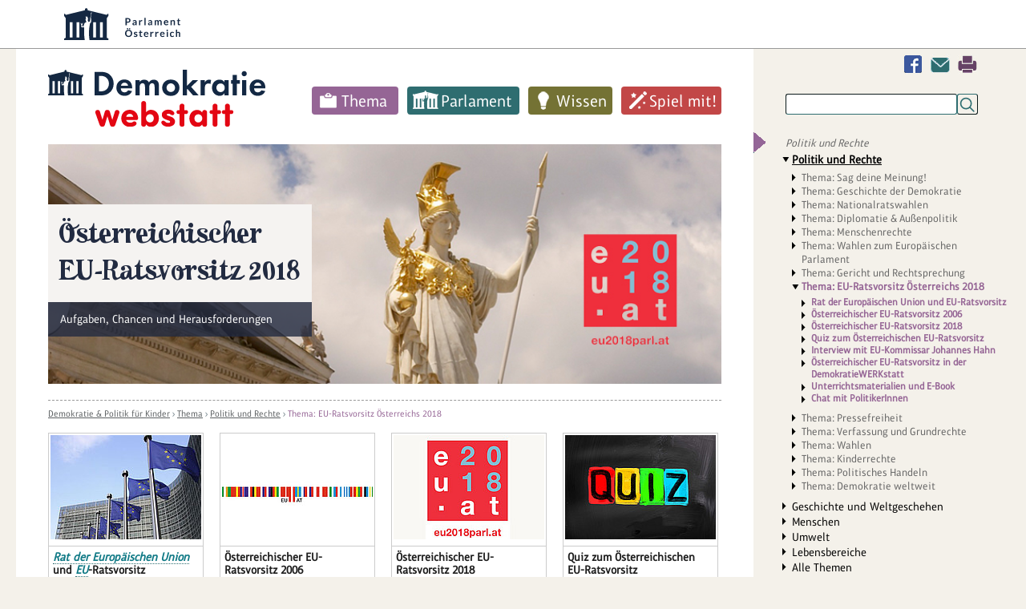

--- FILE ---
content_type: text/html; charset=utf-8
request_url: https://www.demokratiewebstatt.at/thema/thema-oesterreichischer-eu-ratsvorsitz
body_size: 9586
content:
<!DOCTYPE html>
<html lang="de">
<head>

<meta charset="utf-8">
<!-- 
	This website is powered by TYPO3 - inspiring people to share!
	TYPO3 is a free open source Content Management Framework initially created by Kasper Skaarhoj and licensed under GNU/GPL.
	TYPO3 is copyright 1998-2026 of Kasper Skaarhoj. Extensions are copyright of their respective owners.
	Information and contribution at https://typo3.org/
-->


<link rel="icon" href="/_assets/43bd963fe5f84b0034b97520f10e16b5/Icons/favicon.ico" type="image/vnd.microsoft.icon">

<meta http-equiv="x-ua-compatible" content="IE=edge">
<meta name="generator" content="TYPO3 CMS">
<meta name="viewport" content="width=device-width, initial-scale=1">
<meta name="robots" content="index,follow">
<meta property="og:title" content="Thema: EU-Ratsvorsitz Österreichs 2018">
<meta name="twitter:card" content="summary">
<meta name="globalsign-domain-verification" content="qCCe9xDGNnbHZzEdcedstpV7kyun9X_wr6M5cc5Aad">
<meta name="google" content="{$page.meta.google}">
<meta name="apple-mobile-web-app-capable" content="no">


<link rel="stylesheet" href="/typo3temp/assets/compressed/merged-4dfb791d0667a2b57be172e45975625e-min.css.gz?1768588516" media="all">






<title>Thema: EU-Ratsvorsitz Österreichs 2018&nbsp;- DemokratieWEBstatt.at</title>
<link rel="canonical" href="https://www.demokratiewebstatt.at/thema/thema-oesterreichischer-eu-ratsvorsitz"/>

<!-- VhsAssetsDependenciesLoaded flexslider,hmslider -->
</head>
<body id="uid_2494" class="farbe1">



<div id="parlament-logo-header">
    <div class="wrapper">
	    <a href="https://www.parlament.gv.at/" title="Parlament Österreich" class="parlament-logo-link" rel="noopener" target="_blank"><img class="parlament-logo-full" height="40" src="/fileadmin/images/logos/parlament_logo_text.svg" alt="Republik Österreich - Parlament">
		    <img class="parlament-logo-small" height="30" src="/fileadmin/images/logos/parlament_logo.svg" alt="Parlament Österreich - Parlament"></a>
    </div>
</div>
<a id="pTopSpacer"></a>
<div id="printHeader"><img src="/fileadmin/images/dws_logo_print.png" alt="" title=""/></div>
<div class="wrapper main-wrapper">

    <div class="wrapper_bg_faker">
        <div id="col_1">
            <nav class="show-on-focus" role="navigation" aria-label="Direkt zum Inhalt">
                <p><a href="#mainContent">Navigation überspringen</a></p>
            </nav>
	        <div class="mobile-search inactive">
		        <div class="dAnchorTag" id="da9282"></div>
<div id="c9282" class="frame frame-default frame-type-list frame-layout-0"><div class="tx_solr container"><div class="row"><div class="col-md-12"><div class="tx-solr-search-form clearer"><form method="get" id="tx-solr-search-form-pi-results" action="/suchen/suche" data-suggest="/suchen/suche?type=7384" data-suggest-header="Top Results" accept-charset="utf-8"><input type="hidden" name="L" value="0" /><input type="hidden" name="id" value="1696" /><input type="text" class="tx-solr-q js-solr-q tx-solr-suggest" name="tx_solr[q]" value="" /><input type="submit" class="tx-solr-submit" value="Suchen" /><div tabindex="0" class="mobile-search-switcher"></div></form></div></div></div></div></div>


	        </div>

            <header>
                <div class="logo_desktop"><a href="/"><img src="/fileadmin/images/logos/demokratiewebstatt-logo.svg" width="271" height="70"   alt="DemokratieWEBstatt.at" ></a></div>
                <nav class="main_nav"><ul class="sf-menu clearfix"><li class="farbe1"><a href="/thema">Thema</a><ul class="sub-menu m2 "><li class="aufklapp_abstand"></li><li class="ifsub aufklapp1"><a class="ifsub" href="/thema/politik-und-rechte">Politik und Rechte</a><ul class="sub-menu m3"><li class="ifsub"><a href="/thema/thema-sag-deine-meinung">Thema: Sag deine Meinung!</a></li><li class="ifsub"><a href="/thema/thema-geschichte-der-demokratie">Thema: Geschichte der Demokratie</a></li><li class="ifsub"><a href="/thema/politik-und-rechte/thema-nationalratswahlen">Thema: Nationalratswahlen</a></li><li class="ifsub"><a href="/thema/politik-und-rechte/thema-diplomatie-aussenpolitik">Thema: Diplomatie & Außenpolitik</a></li><li class="ifsub"><a href="/thema/politik-und-rechte/thema-menschenrechte">Thema: Menschenrechte</a></li><li class="ifsub"><a href="/thema/thema-wahlen-zum-europaeischen-parlament">Thema: Wahlen zum Europäischen Parlament</a></li><li class="ifsub"><a href="/thema/thema-gericht-und-rechtsprechung">Thema: Gericht und Rechtsprechung</a></li><li class="ifsub"><a href="/thema/thema-oesterreichischer-eu-ratsvorsitz">Thema: EU-Ratsvorsitz Österreichs 2018</a></li><li class="ifsub"><a href="/thema/thema-pressefreiheit">Thema: Pressefreiheit</a></li><li class="ifsub"><a href="/thema/thema-verfassung-und-grundrechte">Thema: Verfassung und Grundrechte</a></li><li class="ifsub"><a href="/thema/thema-wahlen">Thema: Wahlen</a></li><li class="ifsub"><a href="/themakinderrechte">Thema: Kinderrechte</a></li><li class="ifsub"><a href="/thema/thema-politisches-handeln">Thema: Politisches Handeln</a></li><li class="ifsub"><a href="/thema/thema-demokratie-weltweit">Thema: Demokratie weltweit</a></li></ul><li class="ifsub aufklapp1"><a class="ifsub" href="/thema/geschichte-und-weltgeschehen">Geschichte und Weltgeschehen</a><ul class="sub-menu m3"><li class="ifsub"><a href="/uno">Thema: Die UNO</a></li><li class="ifsub"><a href="/thema/geschichte-und-weltgeschehen/thema-der-beginn-des-parlamentarismus-1848-1918">Thema: Der Beginn des Parlamentarismus (1848-1918)</a></li><li class="ifsub"><a href="/thema/thema-globalisierung">Thema: Globalisierung</a></li><li class="ifsub"><a href="/thema/thema-der-zweite-weltkrieg">Thema: Der Zweite Weltkrieg</a></li><li class="ifsub"><a href="/thema/thema-antisemitismus">Thema: Antisemitismus</a></li><li class="ifsub"><a href="/thema/thema-holocaust-shoah">Thema: Holocaust—Shoah</a></li><li class="ifsub"><a href="/thema/thema-sustainable-development-goals">Thema: Sustainable Development Goals</a></li><li class="ifsub"><a href="/thema/thema-100-jahre-gruendung-der-republik">Thema: Gründung der Republik</a></li><li class="ifsub"><a href="/thema/thema-das-jahr-1968-und-der-prager-fruehling">Thema: Das Jahr 1968 und der Prager Frühling</a></li><li class="ifsub"><a href="/thema/thema-flucht-migration-und-integration">Thema: Flucht, Migration und Integration</a></li><li class="ifsub"><a href="/thema/thema-demokratie-gegen-terror">Thema: Demokratie gegen Terror</a></li><li class="ifsub"><a href="/thema/thema-der-erste-weltkrieg">Thema: Der Erste Weltkrieg</a></li><li class="ifsub"><a href="/thema/thema-gedenken-1938-annexion-oesterreichs">Thema: Gedenken 1938 – Annexion Österreichs</a></li><li class="ifsub"><a href="/thema/thema-die-oeffnung-des-eisernen-vorhangs">Thema: Die Öffnung des Eisernen Vorhangs</a></li><li class="ifsub"><a href="/europa">Thema: Österreichs Beitritt zur EU</a></li><li class="ifsub"><a href="/thema/thema-entwicklungszusammenarbeit">Thema: Entwicklungszusammenarbeit</a></li><li class="ifsub"><a href="/thema/thema-der-staatsvertrag">Thema: Der Staatsvertrag</a></li><li class="ifsub"><a href="/thema/thema-wem-gehoert-der-weltraum">Thema: Wem gehört der Weltraum?</a></li></ul><li class="ifsub aufklapp1"><a class="ifsub" href="/thema/menschen">Menschen</a><ul class="sub-menu m3"><li class="ifsub"><a href="/thema/thema-frauen-und-demokratie">Thema: Frauen und Demokratie</a></li><li class="ifsub"><a href="/thema/menschen/thema-kinderarmut-und-ausgrenzung">Thema: Kinderarmut und Ausgrenzung</a></li><li class="ifsub"><a href="/thema/menschen/thema-junge-menschen-dieser-welt">Thema: Junge Menschen dieser Welt</a></li><li class="ifsub"><a href="/jung-und-alt">Thema: Jung und Alt</a></li><li class="ifsub"><a href="/thema/thema-rassismus-und-vorurteile">Thema: Rassismus und Vorurteile</a></li><li class="ifsub"><a href="/thema/thema-mobbing">Thema: Mobbing</a></li><li class="ifsub"><a href="/thema-leben-mit-behinderung">Thema: Leben mit Behinderungen</a></li><li class="ifsub"><a href="/thema/thema-familie-und-demokratie">Thema: Familie und Demokratie</a></li></ul><li class="ifsub aufklapp1"><a class="ifsub" href="/thema/umwelt">Umwelt</a><ul class="sub-menu m3"><li class="ifsub"><a href="/thema/umwelt/transport-und-mobilitaet">Thema: Transport und Mobilität</a></li><li class="ifsub"><a href="/thema/thema-wasser-marsch">Thema: Wasser marsch!</a></li><li class="ifsub"><a href="/thema/umwelt/thema-abfall-und-muell">Thema: Abfall und Müll</a></li><li class="ifsub"><a href="/thema/umwelt/thema-klimawandel">Thema: Klimawandel</a></li><li class="ifsub"><a href="/thema/thema-umwelt">Thema: Umwelt</a></li><li class="ifsub"><a href="/thema/thema-landwirtschaft-einst-und-jetzt">Thema: Landwirtschaft einst und jetzt</a></li><li class="ifsub"><a href="/haben-tiere-rechte">Thema: Haben Tiere Rechte?</a></li></ul><li class="ifsub aufklapp1"><a class="ifsub" href="/thema/lebensbereiche">Lebensbereiche</a><ul class="sub-menu m3"><li class="ifsub"><a href="/thema/thema-being-digital-und-neue-medien">Thema: Being digital und Neue Medien</a></li><li class="ifsub"><a href="/thema/lebensbereiche/thema-lehre-und-beruf">Thema: Lehre und Beruf</a></li><li class="ifsub"><a href="/thema/lebensbereiche/koerper-geschlecht-und-politik">Thema: Körper, Geschlecht und Politik</a></li><li class="ifsub"><a href="/thema/lebensbereiche/thema-literatur-und-politik">Thema: Literatur und Politik</a></li><li class="ifsub"><a href="/thema/thema-geld-und-konsum">Thema: Geld und Konsum</a></li><li class="ifsub"><a href="/thema/thema-bildung-und-ausbildung">Thema: Bildung und Ausbildung</a></li><li class="ifsub"><a href="/thema/lebensbereiche/thema-wissenschaft-und-politik">Thema: Wissenschaft und Politik</a></li><li class="ifsub"><a href="/thema/lebensbereiche/thema-arbeit-und-beschaeftigung">Thema: Arbeit und Beschäftigung</a></li><li class="ifsub"><a href="/thema/lebensbereiche/thema-wirtschaft">Thema: Wirtschaft</a></li><li class="ifsub"><a href="/thema/lebensbereiche/thema-fake-news-und-verschwoerungstheorien">Thema: Fake News und Verschwörungstheorien</a></li><li class="ifsub"><a href="/schule-und-demokratie">Thema: Schule und Demokratie</a></li><li class="ifsub"><a href="/thema/lebensbereiche/thema-solidaritaet-und-zivilcourage">Thema: Solidarität und Zivilcourage</a></li><li class="ifsub"><a href="/thema/lebensbereiche/thema-politik-und-sport">Thema: Politik und Sport</a></li><li class="ifsub"><a href="/thema/thema-kunst-und-kultur">Thema: Kunst und Kultur</a></li><li class="ifsub"><a href="/thema/lebensbereiche/thema-politik-und-humor">Thema: Politik und Humor</a></li><li class="ifsub"><a href="/thema/lebensbereiche/thema-politik-und-musik">Thema: Politik und Musik</a></li><li class="ifsub"><a href="/thema/lebensbereiche/thema-gesundheit">Thema: Gesundheit</a></li><li class="ifsub"><a href="/thema/lebensbereiche/thema-ernaehrung">Thema: Ernährung</a></li><li class="ifsub"><a href="/thema/thema-religion-und-glaube">Thema: Religion und Glaube</a></li><li class="ifsub"><a href="/thema/thema-sprachen-und-demokratie">Thema: Sprachen und Demokratie</a></li><li class="ifsub"><a href="/thema/thema-wissenschaft-und-forschung">Thema: Wissenschaft und Forschung</a></li><li class="ifsub"><a href="/thema/thema-freizeit-und-urlaub">Thema: Freizeit und Urlaub</a></li></ul><li class="aufklapp1"><a href="/thema/alle-themen">Alle Themen</a></ul></li><li class="farbe2"><a href="/parlament">Parlament</a><ul class="sub-menu m2 "><li class="aufklapp_abstand"></li><li class="ifsub aufklapp1"><a class="ifsub" href="/parlament/was-ist-das-parlament">Was ist das Parlament?</a><ul class="sub-menu m3"><li class="ifsub"><a href="/parlament/was-ist-das-parlament/was-ist-der-nationalrat">Was ist der Nationalrat?</a></li><li class="ifsub"><a href="/parlament/was-ist-das-parlament/was-ist-der-bundesrat">Was ist der Bundesrat?</a></li><li class="ifsub"><a href="/parlament/was-ist-das-parlament/was-ist-die-bundesversammlung">Was ist die Bundesversammlung?</a></li></ul><li class="ifsub aufklapp1"><a class="ifsub" href="/parlament/politikerinnen">Lerne Politiker:innen kennen</a><ul class="sub-menu m3"><li class="ifsub"><a href="/parlament/politikerinnen/wer-ist-wer-im-nationalrat">Wer ist Wer im Nationalrat?</a></li><li class="ifsub"><a href="/parlament/politikerinnen/wer-ist-wer-im-bundesrat">Wer ist Wer im Bundesrat?</a></li><li class="ifsub"><a href="/parlament/politikerinnen/wer-ist-wer-im-europaeischen-parlament">Wer ist Wer im Europäischen Parlament?</a></li></ul><li class="aufklapp1"><a href="/parlament/chats-mit-politikerinnen">Chats mit Politiker:innen</a><li class="ifsub aufklapp1"><a class="ifsub" href="/parlament/spaziergang">Spaziergang durchs Parlament</a><ul class="sub-menu m3"><li class="ifsub"><a href="/parlament/spaziergang/parlament-von-aussen">Parlament von außen</a></li><li class="ifsub"><a href="/parlament/spaziergang/eingangsbereich">Eingangsbereich</a></li><li class="ifsub"><a href="/parlament/spaziergang/demokratikum">Demokratikum</a></li><li class="ifsub"><a href="/parlament/spaziergang/vestibuel">Vestibül</a></li><li class="ifsub"><a href="/parlament/spaziergang/saeulenhalle">Säulenhalle</a></li><li class="ifsub"><a href="/parlament/spaziergang/empfangssalon-1">Empfangssalon</a></li><li class="ifsub"><a href="/parlament/spaziergang/historischer-sitzungssaal">Historischer Sitzungssaal</a></li><li class="ifsub"><a href="/parlament/spaziergang/sitzungssaal-des-nationalrats">Sitzungssaal des Nationalrats</a></li><li class="ifsub"><a href="/parlament/spaziergang/sitzungssaal-des-bundesrates">Sitzungssaal des Bundesrates</a></li><li class="ifsub"><a href="/parlament/spaziergang/bibliothek">Bibliothek</a></li></ul><li class="aufklapp1"><a href="/parlament/spaziergang-durchs-fruehere-demokratie-quartier">Spaziergang durchs frühere Demokratie-Quartier</a><li class="aufklapp1"><a href="/gesichterundgeschichten">Gesichter und Geschichten</a></ul></li><li class="farbe3"><a href="/wissen">Wissen</a><ul class="sub-menu m2 "><li class="aufklapp_abstand"></li><li class="aufklapp1"><a href="/wissen/demokratie-lexikon">Demokratie-Lexikon</a><li class="ifsub aufklapp1"><a class="ifsub" href="/demokratie">Alles über Demokratie</a><ul class="sub-menu m3"><li class="ifsub"><a href="/wie">Was sind Merkmale einer Demokratie?</a></li><li class="ifsub"><a href="/seitwann">Wie wurde Österreich zu einer Demokratie?</a></li><li class="ifsub"><a href="/werbestimmt">Wer bestimmt in einer Demokratie?</a></li><li class="ifsub"><a href="/wissen/demokratie/welche-wichtigen-politischen-aemter-gibt-es-in-der-republik-oesterreich">Welche wichtigen politischen Ämter gibt es in der Republik Österreich?</a></li><li class="ifsub"><a href="/regierung">Was ist eine Regierung?</a></li><li class="ifsub"><a href="/wissen/demokratie/welche-aufgaben-haben-ministerien">Welche Aufgaben haben Ministerien?</a></li></ul><li class="ifsub aufklapp1"><a class="ifsub" href="/wahlen">Alles über Wahlen</a><ul class="sub-menu m3"><li class="ifsub"><a href="/wissen/wahlen/wer-darf-waehlen-oder-fuer-ein-amt-kandidieren">Wer darf wählen oder für ein Amt kandidieren?</a></li><li class="ifsub"><a href="/wissen/wahlen/wer-oder-was-kann-gewaehlt-werden">Wer oder was kann gewählt werden?</a></li><li class="ifsub"><a href="/wie0">Wie wird gewählt?</a></li><li class="ifsub"><a href="/wissen/wahlen/wie-wird-gezaehlt">Wie wird gezählt?</a></li></ul><li class="ifsub aufklapp1"><a class="ifsub" href="/wissen/alles-ueber-gesetze">Alles über Gesetze</a><ul class="sub-menu m3"><li class="ifsub"><a href="/wissen/alles-ueber-gesetze/warum-gibt-es-gesetze">Warum gibt es Gesetze?</a></li><li class="ifsub"><a href="/wissen/alles-ueber-gesetze/welche-gesetze-gibt-es">Welche Gesetze gibt es?</a></li><li class="ifsub"><a href="/wissen/alles-ueber-gesetze/wie-entsteht-ein-gesetz-fuer-oesterreich">Wie entsteht ein Gesetz für Österreich?</a></li><li class="ifsub"><a href="/wissen/alles-ueber-gesetze/was-passiert-wenn-ich-gegen-ein-gesetz-verstosse">Was passiert, wenn ich gegen ein Gesetz verstoße?</a></li></ul><li class="aufklapp1"><a href="/wissen/die-eu-zum-anfassen">Die EU zum Anfassen</a><li class="ifsub aufklapp1"><a class="ifsub" href="/staats-und-regierungsformen">Staats- und Regierungsformen</a><ul class="sub-menu m3"><li class="ifsub"><a href="/wissen/staats-und-regierungsformen/was-sind-staatsformen">Was sind Staatsformen?</a></li><li class="ifsub"><a href="/wissen/staats-und-regierungsformen/was-sind-regierungsformen">Was sind Regierungsformen?</a></li><li class="ifsub"><a href="/wissen/staats-und-regierungsformen/quizshow-zum-thema-staats-und-regierungsformen">Quizshow zum Thema „Staats- und Regierungsformen“</a></li></ul><li class="ifsub aufklapp1"><a class="ifsub" href="/wissen/linktipps">Linktipps</a><ul class="sub-menu m3"><li class="ifsub"><a href="/wissen/linktipps/politik-und-demokratie-hier-und-anderswo">Politik und Demokratie hier und anderswo</a></li><li class="ifsub"><a href="/wissen/linktipps/kinderrechte">Kinderrechte</a></li><li class="ifsub"><a href="/wissen/linktipps/medien">Medien</a></li><li class="ifsub"><a href="/wissen/linktipps/freizeit-und-mehr">Freizeit und mehr</a></li><li class="ifsub"><a href="/wissen/linktipps/rat-und-hilfe">Rat und Hilfe</a></li><li class="ifsub"><a href="/wissen/linktipps/bildung-und-ausbildung">(Aus)Bildung und Job</a></li><li class="ifsub"><a href="/wissen/linktipps/umwelt-und-natur">Umwelt und Natur</a></li><li class="ifsub"><a href="/wissen/linktipps/suchmaschinen">Suchmaschinen</a></li><li class="ifsub"><a href="/wissen/linktipps/terrorismus-und-extremismus">Terrorismus und Extremismus</a></li><li class="ifsub"><a href="/wissen/linktipps/linksammlung-zur-situation-in-der-ukraine-februar-2022">Linksammlung zur Situation in der Ukraine Februar 2022</a></li></ul></ul></li><li class="farbe4"><a href="/spiel-mit">Spiel mit!</a><ul class="sub-menu m2 "><li class="aufklapp_abstand"></li><li class="ifsub aufklapp1"><a class="ifsub" href="/spiel-mit/doppelmoppel">Doppelmoppel</a><ul class="sub-menu m3"><li class="ifsub"><a href="/spiel-mit/doppelmoppel-schwierigkeitsgrad-einfach">Doppelmoppel - Level 1 (Leicht)</a></li><li class="ifsub"><a href="/spiel-mit/doppelmoppel/doppelmoppel-schwierigkeitsstufe-mittel">Doppelmoppel - Level 2 (Mittel)</a></li><li class="ifsub"><a href="/spiel-mit/doppelmoppel-schwierigkeitsgrad-einfach-2">Doppelmoppel - Level 3 (Schwer)</a></li></ul><li class="aufklapp1"><a href="/spiel-mit/bildersuchraetsel">Bildersuchrätsel</a><li class="aufklapp1"><a href="/spiel-mit/kalender">Deine Woche als PolitikerIn</a><li class="aufklapp1"><a href="/spiel-mit/teste-dein-wissen">Teste dein Wissen</a><li class="ifsub aufklapp1"><a class="ifsub" href="/gesetzesgenerator0">Mach dir ein eigenes Gesetz</a><ul class="sub-menu m3"><li class="ifsub"><a href="/spiel-mit/gesetzesgenerator0/gesetzesblatt-der-demokratiewebstatt">Gesetzesblatt der Demokratiewebstatt</a></li></ul><li class="aufklapp1"><a href="/kids-corner/filme">Filme</a></ul></li></ul></nav><!-- cached Menü: 0.00056600570678711-->
            </header>
            <section>
                <div class="content">
                    <div id="mainContent"></div><div class="dAnchorTag" id="da11338"></div>
<div id="c11338" class="frame frame-default frame-type-list frame-layout-0"><div class="tx-hm-slider"><div class="flexslider one-slide-only"
         aria-roledescription="Foto-Slideshow"><ul class="slides"><li aria-roledescription="Foto" aria-label="1 von 1" data-slideitem=0><img alt="Österreichischer &lt;br&gt;EU-Ratsvorsitz 2018" longdesc="&lt;p&gt;Aufgaben, Chancen und Herausforderungen&lt;/p&gt;" src="/fileadmin/user_upload/NEU_Bilder/Teaser_eu-ratsvorsitz_2__c__Parlamentsdirektion_Christian_Hikade.jpg" width="800" height="285" /><div class="flex-caption"><h2>
                                Österreichischer <br>EU-Ratsvorsitz 2018
                            </h2><div class="text"><p>Aufgaben, Chancen und Herausforderungen</p></div></div></li></ul></div></div></div>

<div class="trennlinie_dashed"></div><div class="breadcrump"><a href="/">Demokratie &amp; Politik für Kinder</a>&nbsp;&rsaquo;&nbsp;<a href="/thema">Thema</a>&nbsp;&rsaquo;&nbsp;<a href="/thema/politik-und-rechte">Politik und Rechte</a>&nbsp;&rsaquo;&nbsp;<span class="last"><a href="/thema/thema-oesterreichischer-eu-ratsvorsitz">Thema: EU-Ratsvorsitz Österreichs 2018</a></span></div>
                    

                    <!--HMGlossary_start--><!--TYPO3SEARCH_begin-->
                    
        <div class="dAnchorTag" id="da11339"></div>
<div id="c11339" class="frame frame-default frame-type-list frame-layout-0"><div class="tx-hm-blockteaser"><div class="blocks"><div class="block "><div class="bild"><a href="/thema/thema-oesterreichischer-eu-ratsvorsitz/rat-der-europaeischen-union-und-eu-ratsvorsitz"><img src="/fileadmin/_processed_/d/c/csm_Europaeische_Flaggen_Bruessel__c__jorisvo_Clipdealer_5daaff39d8.jpg" width="188" height="130" alt="" title="Europaeische Flaggen Bruessel  c  jorisvo Clipdealer" /></a></div><div class="text"><div><p><strong><a href='/demokratie/lexikon/rat der europäischen union' class='glossary'><dfn>Rat der Europäischen Union</dfn></a> und <a href='/demokratie/lexikon/eu' class='glossary'><dfn>EU</dfn></a>-Ratsvorsitz</strong></p></div><div class="link"><a href="/thema/thema-oesterreichischer-eu-ratsvorsitz/rat-der-europaeischen-union-und-eu-ratsvorsitz">&gt; weiterlesen</a></div></div></div><div class="block "><div class="bild"><a href="/thema/thema-oesterreichischer-eu-ratsvorsitz/oesterreichischer-eu-ratsvorsitz-2006"><img src="/fileadmin/_processed_/2/0/csm_OEsterreichischer_Ratsvorsitz_2006_Logo__c__Rem_Koolhaas___Irma_Boom__eu2006.at___Wikipedia_CC_83b2a19fd9.jpg" width="188" height="130" alt="Das Logo des Österreichischen Ratsvorsitzes im Jahr 2006." /></a></div><div class="text"><div><p><strong>Österreichischer EU-Ratsvorsitz 2006</strong></p></div><div class="link"><a href="/thema/thema-oesterreichischer-eu-ratsvorsitz/oesterreichischer-eu-ratsvorsitz-2006">&gt; weiterlesen</a></div></div></div><div class="block "><div class="bild"><a href="/thema/thema-oesterreichischer-eu-ratsvorsitz/oesterreichischer-eu-ratsvorsitz-2018"><img src="/fileadmin/_processed_/1/8/csm_EU_Ratsvorsitz_OEsterreichs_Logo_parlamentarische_Dimension_hohe_Aufloesung_4z3__c__Parlamentsdirektion_35c55dc952.jpg" width="188" height="130" alt="" /></a></div><div class="text"><div><p><strong>Österreichischer EU-Ratsvorsitz 2018</strong></p></div><div class="link"><a href="/thema/thema-oesterreichischer-eu-ratsvorsitz/oesterreichischer-eu-ratsvorsitz-2018">&gt; weiterlesen</a></div></div></div><div class="block "><div class="bild"><a href="/thema/thema-oesterreichischer-eu-ratsvorsitz/quiz-zum-oesterreichischen-eu-ratsvorsitz"><img src="/fileadmin/_processed_/b/d/csm_Quiz_Tafel__c__krasimiranevenova_Clipdealer_49c7fda4e1.jpg" width="188" height="130" alt="" title="Quiz Tafel  c  krasimiranevenova Clipdealer" /></a></div><div class="text"><div><p><strong>Quiz zum Österreichischen EU-Ratsvorsitz</strong></p></div><div class="link"><a href="/thema/thema-oesterreichischer-eu-ratsvorsitz/quiz-zum-oesterreichischen-eu-ratsvorsitz">&gt; weiterlesen</a></div></div></div><div class="block "><div class="bild"><a href="/thema/thema-oesterreichischer-eu-ratsvorsitz/interview-mit-eu-kommissar-johannes-hahn"><img src="/fileadmin/_processed_/c/1/csm_Johannes_Hahn__c__privat_0b42120624.jpg" width="188" height="130" alt="Portrait des EU-Kommissars Johannes Hahn." /></a></div><div class="text"><div><p><strong>Interview mit EU-Kommissar Johannes Hahn </strong></p></div><div class="link"><a href="/thema/thema-oesterreichischer-eu-ratsvorsitz/interview-mit-eu-kommissar-johannes-hahn">&gt; weiterlesen</a></div></div></div><div class="block "><div class="bild"><a href="/thema/thema-oesterreichischer-eu-ratsvorsitz/oesterreichischer-eu-ratsvorsitz-in-der-demokratiewerkstatt"><img src="/fileadmin/_processed_/5/a/csm_Europawerkstatt_DemokratieWERKstatt_II__c__Parlamentsdirektion_6172d16b7a.jpg" width="188" height="130" alt="" /></a></div><div class="text"><div><p><strong>Österreichischer EU-Ratsvorsitz in der DemokratieWERKstatt</strong></p></div><div class="link"><a href="/thema/thema-oesterreichischer-eu-ratsvorsitz/oesterreichischer-eu-ratsvorsitz-in-der-demokratiewerkstatt">&gt; weiterlesen</a></div></div></div><div class="block "><div class="bild"><a href="/thema/thema-oesterreichischer-eu-ratsvorsitz/e-book"><img src="/fileadmin/_processed_/1/7/csm_Schulklasse_leer__c__rodho_Clipdealer_27b7d7315b.jpg" width="188" height="130" alt="Ein leeres Klassenzimmer mit Blick auf eine grüne Tafel." title="Schulklasse leer  c  rodho Clipdealer" /></a></div><div class="text"><div><p><strong>Unterrichtsmaterialien und E-Book</strong></p></div><div class="link"><a href="/thema/thema-oesterreichischer-eu-ratsvorsitz/e-book">&gt; weiterlesen</a></div></div></div><div class="block "><div class="bild"><a href="/thema/thema-oesterreichischer-eu-ratsvorsitz/chat-mit-parlamentarierinnen"><img src="/fileadmin/_processed_/1/c/csm_tippen_tastatur__c__ktbran_Clipdealer_7dfe78931f.jpg" width="188" height="130" alt="Hände auf einer Computertastatur." title="© Clipdealer / ktbran " /></a></div><div class="text"><div><p><strong>Chat mit</strong><strong>PolitikerInnen</strong></p></div><div class="link"><a href="/thema/thema-oesterreichischer-eu-ratsvorsitz/chat-mit-parlamentarierinnen">&gt; weiterlesen</a></div></div></div><div class="trennlinie_dashed_blockinhalte"></div></div></div></div>

<div class="dAnchorTag" id="da11341"></div>
<div id="c11341" class="frame frame-default frame-type-header frame-layout-0"><h1 class="">
							Österreichischer EU-Ratsvorsitz 2018
						</h1></div>

<div class="dAnchorTag" id="da11340"></div><article id="article_c11340">
<div id="c11340" class="frame frame-default frame-type-text frame-layout-0"><p>Österreich übernimmt ab Juli 2018 zum dritten Mal den Vorsitz im Rat der Europäischen Union. Für ein halbes Jahr hat die <a href='/demokratie/lexikon/europäische union' class='glossary'><dfn>Europäische Union</dfn></a> dann sozusagen ein "österreichisches Gesicht": Österreichische PolitikerInnen leiten die Sitzungen des EU-Rates, verhandeln mit dem Europäischen <a href='/demokratie/lexikon/parlament' class='glossary'><dfn>Parlament</dfn></a> und vertreten die EU bei Gipfeltreffen und internationalen Konferenzen.</p><p>Die Vorbereitungen für diese wichtige Rolle laufen bereits auf Hochtouren, die zahlreichen Treffen wollen gut geplant sein. Themen festlegen, Tagesordnungen erstellen, Räume mieten, Hotels reservieren - das sind nur einige der Aufgaben, die mit dem Ratsvorsitz auf Österreich zukommen. Allein in Österreich werden im zweiten Halbjahr 2018 circa 300 Veranstaltungen stattfinden.</p><p>Der EU-Ratsvorsitz bedeutet für Österreich also sowohl große Chancen, als auch große Herausforderungen.</p></div>

</article>
   <!--HMGlossary_end-->
                </div>
                <div class="content_abstand_unten">
                    
        <div class="cag_pagebrowser">
            <ul><li class="next element"><a href="/thema/thema-oesterreichischer-eu-ratsvorsitz/rat-der-europaeischen-union-und-eu-ratsvorsitz" title="Rat der Europäischen Union und EU-Ratsvorsitz">weiter</a></li></ul>
        </div>
    
                </div>
                <div class="clearfix"></div>
            </section>
        </div>
        <div id="col_2">
            <aside>
                <div class="col2_facebook_kontakt_print">
                    <a href="javascript:window.print();" title="Drucken" class="drucken">Drucken</a><a href="#" data-mailto-token="kygjrm8gldm,bckmipyrgcuczqryrrYnypjykclr,et,yr" data-mailto-vector="-2" class="kontakt" title="Kontakt">Kontakt</a><a href="https://www.facebook.com/OeParl/" target="_blank" class="facebook" rel="noreferrer" title="Facebook">Facebook</a>
                </div>
                <div class="col_2_suche">
                    <div class="dAnchorTag" id="da9282"></div>
<div id="c9282" class="frame frame-default frame-type-list frame-layout-0"><div class="tx_solr container"><div class="row"><div class="col-md-12"><div class="tx-solr-search-form clearer"><form method="get" id="tx-solr-search-form-pi-results" action="/suchen/suche" data-suggest="/suchen/suche?type=7384" data-suggest-header="Top Results" accept-charset="utf-8"><input type="hidden" name="L" value="0" /><input type="hidden" name="id" value="1696" /><input type="text" class="tx-solr-q js-solr-q tx-solr-suggest" name="tx_solr[q]" value="" /><input type="submit" class="tx-solr-submit" value="Suchen" /><div tabindex="0" class="mobile-search-switcher"></div></form></div></div></div></div></div>


                </div>
                <div class="col_2_navi"><h4 class="menu_title"><a href="/index.php?id=2040">Politik und Rechte</a></h4><nav><ul class="col_2_navi_rechts"><li class="aktiv"><a href="/thema/politik-und-rechte">Politik und Rechte</a><ul><li><a href="/thema/thema-sag-deine-meinung">Thema: Sag deine Meinung!</a></li><li><a href="/thema/thema-geschichte-der-demokratie">Thema: Geschichte der Demokratie</a></li><li><a href="/thema/politik-und-rechte/thema-nationalratswahlen">Thema: Nationalratswahlen</a></li><li><a href="/thema/politik-und-rechte/thema-diplomatie-aussenpolitik">Thema: Diplomatie & Außenpolitik</a></li><li><a href="/thema/politik-und-rechte/thema-menschenrechte">Thema: Menschenrechte</a></li><li><a href="/thema/thema-wahlen-zum-europaeischen-parlament">Thema: Wahlen zum Europäischen Parlament</a></li><li><a href="/thema/thema-gericht-und-rechtsprechung">Thema: Gericht und Rechtsprechung</a></li><li class="aktiv"><a href="/thema/thema-oesterreichischer-eu-ratsvorsitz">Thema: EU-Ratsvorsitz Österreichs 2018</a><ul><li><a href="/thema/thema-oesterreichischer-eu-ratsvorsitz/rat-der-europaeischen-union-und-eu-ratsvorsitz">Rat der Europäischen Union und EU-Ratsvorsitz</a></li><li><a href="/thema/thema-oesterreichischer-eu-ratsvorsitz/oesterreichischer-eu-ratsvorsitz-2006">Österreichischer EU-Ratsvorsitz 2006</a></li><li><a href="/thema/thema-oesterreichischer-eu-ratsvorsitz/oesterreichischer-eu-ratsvorsitz-2018">Österreichischer EU-Ratsvorsitz 2018</a></li><li><a href="/thema/thema-oesterreichischer-eu-ratsvorsitz/quiz-zum-oesterreichischen-eu-ratsvorsitz">Quiz zum Österreichischen EU-Ratsvorsitz</a></li><li><a href="/thema/thema-oesterreichischer-eu-ratsvorsitz/interview-mit-eu-kommissar-johannes-hahn">Interview mit EU-Kommissar Johannes Hahn</a></li><li><a href="/thema/thema-oesterreichischer-eu-ratsvorsitz/oesterreichischer-eu-ratsvorsitz-in-der-demokratiewerkstatt">Österreichischer EU-Ratsvorsitz in der DemokratieWERKstatt</a></li><li><a href="/thema/thema-oesterreichischer-eu-ratsvorsitz/e-book">Unterrichtsmaterialien und E-Book</a></li><li><a href="/thema/thema-oesterreichischer-eu-ratsvorsitz/chat-mit-parlamentarierinnen">Chat mit PolitikerInnen</a></li></ul></li><li><a href="/thema/thema-pressefreiheit">Thema: Pressefreiheit</a></li><li><a href="/thema/thema-verfassung-und-grundrechte">Thema: Verfassung und Grundrechte</a></li><li><a href="/thema/thema-wahlen">Thema: Wahlen</a></li><li><a href="/themakinderrechte">Thema: Kinderrechte</a></li><li><a href="/thema/thema-politisches-handeln">Thema: Politisches Handeln</a></li><li><a href="/thema/thema-demokratie-weltweit">Thema: Demokratie weltweit</a></li></ul></li><li><a href="/thema/geschichte-und-weltgeschehen">Geschichte und Weltgeschehen</a></li><li><a href="/thema/menschen">Menschen</a></li><li><a href="/thema/umwelt">Umwelt</a></li><li><a href="/thema/lebensbereiche">Lebensbereiche</a></li><li><a href="/thema">Alle Themen</a></li></ul></nav><div class="col_2_navi_rechts_abschluss"><img src="/fileadmin/images/relaunch/col-2-navi-abschluss-farbe1.jpg" alt=""></div></div><div class="border_column"></div><div class="border_column"><div class="dAnchorTag" id="da11428"></div>
<div id="c11428" class="frame frame-default frame-type-list frame-layout-0"><div class="tx-hm-parlament-ebook"><div class="hmparlament-ebook"><div class="ebookthema">Thema als eBook</div><div class="ebook"><h2 class="title">Österreichischer EU-Ratsvorsitz</h2><div class="image"><img src="/fileadmin/_processed_/b/f/csm_Cover_eBook_OEsterreichischer_EU-Ratsvorsitz_01_3fa2c22282.jpg" width="130" height="174" alt="" /></div><div class="description"><p>Das E-Book zum Thema „Österreichischer EU-Ratsvorsitz“ verpackt alle Informationen in ein handliches Format. Prima zum Mitnehmen, egal ob ausgedruckt, am Tablet oder Smartphone.</p><p>&nbsp;</p><p><em>Wenn du ein Smartphone oder ein Tablet hast, dann verwende die <strong>EPUB</strong>-Version. Für E-Reader, wie z.B. Kindle, kannst du die <strong>MOBI</strong>-Version<strong></strong>verwenden.</em></p><p>&nbsp;</p><p><em>Die <strong>PDF</strong>-Version funktioniert auf allen mobilen Geräten und auch auf deinem Computer.</em></p></div><ul class="download"><li class="pdf"><span class="icon"><a href="/fileadmin/ebooks/pdf/eBook_EU-Ratsvorsitz_02.pdf" target="_blank"><img src="/fileadmin/ebooks/icons/pdf.png" title="Download eBook als PDF" alt="Download eBook als PDF"></a></span><span class="info">PDF</span><span class="downloadLink"><a href="/fileadmin/ebooks/pdf/eBook_EU-Ratsvorsitz_02.pdf" target="_blank">Download</a></span><span class="sendLink"><a href="#" onclick="return showSendEbook('pdf')">Per E-Mail versenden</a></span></li><li class="mobi"><span class="icon"><a href="/fileadmin/ebooks/mobi/eBook_EU-Ratsvorsitz_02.mobi" target="_blank"><img src="/fileadmin/ebooks/icons/mobi.png" title="Download eBook als Mobi" alt="Download eBook als Mobi"></a></span><span class="info">MOBI</span><span class="downloadLink"><a href="/fileadmin/ebooks/mobi/eBook_EU-Ratsvorsitz_02.mobi" target="_blank">Download</a></span><span class="sendLink"><a href="#" onclick="return showSendEbook('mobi')">Per E-Mail versenden</a></span></li><li class="epub"><span class="icon"><a href="/fileadmin/ebooks/epub/eBook_EU-Ratsvorsitz_02.epub" target="_blank"><img src="/fileadmin/ebooks/icons/epub.png" title="Download eBook als ePub" alt="Download eBook als ePub"></a></span><span class="info">EPUB</span><span class="downloadLink"><a href="/fileadmin/ebooks/epub/eBook_EU-Ratsvorsitz_02.epub" target="_blank">Download</a></span><span class="sendLink"><a href="#" onclick="return showSendEbook('epub')">Per E-Mail versenden</a></span></li></ul></div><div class="material"><a href="/erwachsene/">Material für den Unterricht</a></div></div></div></div>

</div>
                
            </aside>
        </div>
    </div>
	<div class="umfrage"></div>
</div>


<div id="footer">
    <footer class="footer_wraper">
        <div class="footer_1">
            <div class="footer_direkt_links"><a href="javascript:window.print();" title="Drucken" class="drucken">Drucken</a><a href="#" data-mailto-token="kygjrm8gldm,bckmipyrgcuczqryrrYnypjykclr,et,yr" data-mailto-vector="-2" class="kontakt" title="Kontakt">Kontakt</a><a href="https://www.facebook.com/OeParl/" target="_blank" class="facebook" rel="noreferrer" title="Facebook">Facebook</a></div>
            <nav>
                <div class="footer_short_navi">
                    <nav>
                        <ul class="footer_short_navi_1"><li class="ebene1"><a href="/thema" class="aktiv">Thema</a></li><li class="ebene2"><a href="/thema/politik-und-rechte" class="aktiv">Politik und Rechte</a></li><li class="ebene2"><a href="/thema/geschichte-und-weltgeschehen">Geschichte und Weltgeschehen</a></li><li class="ebene2"><a href="/thema/menschen">Menschen</a></li><li class="ebene2"><a href="/thema/umwelt">Umwelt</a></li><li class="ebene2"><a href="/thema/lebensbereiche">Lebensbereiche</a></li><li class="ebene2"><a href="/thema">Alle Themen</a></li><li class="ebene2"><a href="/thema">noch mehr Themen</a></li></ul><ul class="footer_short_navi_2"><li class="ebene1"><a href="/parlament">Parlament</a></li><li class="ebene2"><a href="/parlament/was-ist-das-parlament">Was ist das Parlament?</a></li><li class="ebene2"><a href="/parlament/politikerinnen">Lerne Politiker:innen kennen</a></li><li class="ebene2"><a href="/parlament/chats-mit-politikerinnen">Chats mit Politiker:innen</a></li><li class="ebene2"><a href="/parlament/spaziergang">Spaziergang durchs Parlament</a></li><li class="ebene2"><a href="/parlament/spaziergang-durchs-fruehere-demokratie-quartier">Spaziergang durchs frühere Demokratie-Quartier</a></li><li class="ebene2"><a href="/parlament/wer-arbeitet-wo-im-parlament">Gesichter und Geschichten</a></li></ul><ul class="footer_short_navi_3"><li class="ebene1"><a href="/wissen">Wissen</a></li><li class="ebene2"><a href="/wissen/demokratie-lexikon">Demokratie-Lexikon</a></li><li class="ebene2"><a href="/demokratie">Alles über Demokratie</a></li><li class="ebene2"><a href="/wahlen">Alles über Wahlen</a></li><li class="ebene2"><a href="/wissen/alles-ueber-gesetze">Alles über Gesetze</a></li><li class="ebene2"><a href="/wissen/die-eu-zum-anfassen">Die EU zum Anfassen</a></li><li class="ebene2"><a href="/staats-und-regierungsformen">Staats- und Regierungsformen</a></li><li class="ebene2"><a href="/wissen/linktipps">Linktipps</a></li></ul><ul class="footer_short_navi_4"><li class="ebene1"><a href="/spiel-mit">Spiel mit!</a></li><li class="ebene2"><a href="/spiel-mit/doppelmoppel">Doppelmoppel</a></li><li class="ebene2"><a href="/spiel-mit/bildersuchraetsel">Bildersuchrätsel</a></li><li class="ebene2"><a href="/spiel-mit/kalender">Deine Woche als PolitikerIn</a></li><li class="ebene2"><a href="/spiel-mit/teste-dein-wissen">Teste dein Wissen</a></li><li class="ebene2"><a href="/gesetzesgenerator0">Mach dir ein eigenes Gesetz</a></li><li class="ebene2"><a href="/kids-corner/filme">Filme</a></li></ul><ul class="footer_short_navi_5"><li class="ebene1"><a href="/demokratiewerkstatt">DemokratieWERKstatt</a></li><li class="ebene2"><a href="/demokratiewerkstatt/demokratiewerkstatt-virtuell">Demokratiewerkstatt virtuell</a></li><li class="ebene2"><a href="/demokratiewerkstatt/die-werkstaetten">Die Werkstätten</a></li><li class="ebene2"><a href="/demokratiewerkstatt/die-werkstaetten-1">Online Werkstätten</a></li><li class="ebene2"><a href="/demokratiewerkstatt/anmeldung-termine">Anmeldung und Termine</a></li><li class="ebene2"><a href="/demokratiewerkstatt/beitraege-aus-der-werkstatt">Beiträge aus der Werkstatt</a></li><li class="ebene2"><a href="/demokratiewerkstatt/die-werkstatt-auf-oe1">Die Werkstatt auf Ö1</a></li><li class="ebene2"><a href="/demokratiewerkstatt/werkstattprofis">Werkstattprofis</a></li><li class="ebene2"><a href="/demokratiewerkstatt/monatszeitungen">Monatszeitungen</a></li><li class="ebene2"><a href="/demokratiewerkstatt/was-bisher-geschah">Was bisher geschah ...</a></li><li class="ebene2"><a href="/demokratiewerkstatt/fotos">Fotos</a></li></ul><ul class="footer_short_navi_6"><li class="ebene1"><a href="/erwachsene">Erwachsene</a></li><li class="ebene2"><a href="/erwachsene/filme-vorstellung-demokratiewebstatt">Filme: Vorstellung DemokratieWEBstatt</a></li><li class="ebene2"><a href="/erwachsene0">Materialien für den Unterricht</a></li><li class="ebene2"><a href="/erwachsene/schwerpunktthemen-des-schuljahres">Schwerpunktthemen des Schuljahres</a></li><li class="ebene2"><a href="/erwachsene/leitfaeden-fuer-den-einsatz-im-unterricht">Leitfäden für den Einsatz im Unterricht</a></li></ul>
                    </nav>
                </div>
            </nav>
        </div>
        <div class="footer_2">
	        <div class="footer-left">
		        <a href="https://www.parlament.gv.at/" title="Parlament Österreich" class="parlament-logo-link-bottom" target="_blank" rel="noopener"><img class="parlament-logo-full-bottom" height="35" src="/fileadmin/images/logos/parlament_white.svg" alt="Parlament Österreich"></a>
		        <div class="footer_direkt_links"><a href="javascript:window.print();" title="Drucken" class="drucken">Drucken</a><a href="#" data-mailto-token="kygjrm8gldm,bckmipyrgcuczqryrrYnypjykclr,et,yr" data-mailto-vector="-2" class="kontakt" title="Kontakt">Kontakt</a><a href="https://www.facebook.com/OeParl/" target="_blank" class="facebook" rel="noreferrer" title="Facebook">Facebook</a></div>
	        </div>
        	<div class="footer-center">
                DemokratieWEBstatt - Ein Angebot des österreichischen Parlaments zur politischen Bildung
            </div>
            <div class="footer-right footer_about_navi"> 
                <nav><ul><li><a href="/suchen/wer-steckt-dahinter">Über uns</a></li><li><a href="/information/nutzungsbedingungen">Nutzungsbedingungen / Datenschutz</a></li><li><a href="/information/barrierefreiheitserklaerung">Barrierefreiheitserklärung</a></li><li><a href="/information/sitemap">Sitemap</a></li><li><a href="/information/impressum">Impressum</a></li></ul></nav>
            </div>
        </div>
    </footer>
</div>

<div id="printFooter">
    <table id="printFooter-table" style="width:80%; margin:0 auto; border-spacing:0; border-collapse:collapse;">
        <tr>
            <td style="vertical-align: top;">
                <p>https://www.demokratiewebstatt.at/thema/thema-oesterreichischer-eu-ratsvorsitz<br/>
                    <strong>gedruckt am: </strong>
                    Freitag, 16. Jänner 2026
                </p>
            </td>
	        <td align="right" style="vertical-align: top;" class="parlament-logo">
		        <img height="50" width="69" src="/fileadmin/images/logos/parlament_logo.svg" alt="Parlament Österreich" title="" class="parlamentLogo"/>
	        </td>
        </tr>
    </table>
</div>
<!-- matomo -->
<script type="text/javascript">
  var _paq = _paq || [];
  /* tracker methods like "setCustomDimension" should be called before "trackPageView" */
  _paq.push(["setCookieDomain", "*.demokratiewebstatt.at"]);
  _paq.push(["setDomains", ["*.test.kinderbuero01.vss.kapper.net","*.demokratiewebstatt.at","*.www.demokratiewebstatt.at"]]);
  _paq.push(['addDownloadExtensions', ['mobi', 'epub']]);
  _paq.push(['trackPageView']);
  _paq.push(['enableLinkTracking']);
  (function() {
    var u="//www.demokratiewebstatt.at/matomo/";
    _paq.push(['setTrackerUrl', u+'matomo.php']);
    _paq.push(['setSiteId', '1']);
    var d=document, g=d.createElement('script'), s=d.getElementsByTagName('script')[0];
    g.type='text/javascript'; g.async=true; g.defer=true; g.src=u+'matomo.js'; s.parentNode.insertBefore(g,s);
  })();
</script>
<noscript><p><img src="//www.demokratiewebstatt.at/matomo/matomo.php?idsite=1&rec=1" style="border:0;" alt="" /></p></noscript>
<!-- End matomo Code -->
<script src="/typo3temp/assets/compressed/merged-a2a95a4f78fe016d20d09451da9eccd3-min.js.gz?1768588516"></script>
<script async="async" src="/typo3temp/assets/compressed/default_frontend-a38ddef597b63d4a148383c952b8fa08-min.js.gz?1768588516"></script>



<script type="text/javascript" src="/typo3temp/assets/vhs/vhs-assets-flexslider-hmslider-6d9fe5b09b0af0fe07e57312d619af33.js"></script></body>
</html><!-- Glossary [2026-01-18 09:28:38]: 0.02124810218811 / 0.021238088607788-->